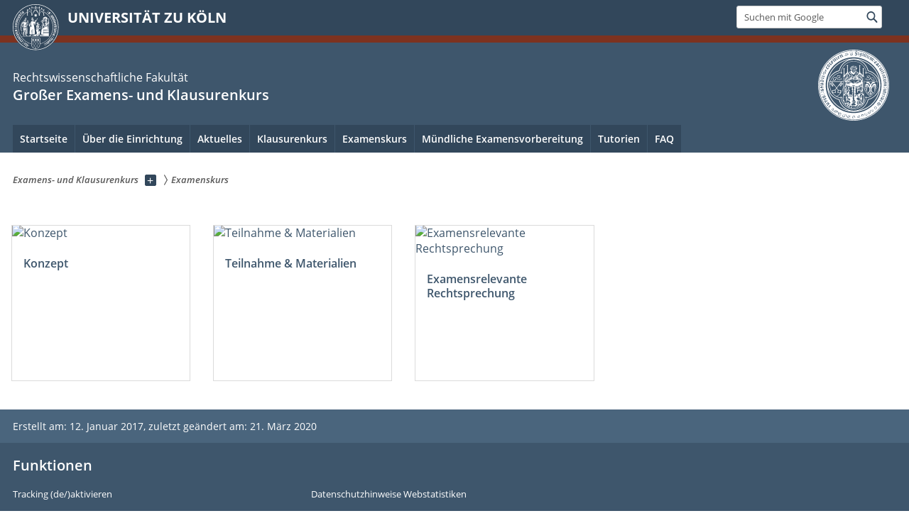

--- FILE ---
content_type: text/html; charset=utf-8
request_url: https://klausurenkurs.uni-koeln.de/examenskurs
body_size: 6745
content:
<!DOCTYPE html>
<html class="no-js" xmlns="http://www.w3.org/1999/xhtml" lang="de-DE">
<head>

<meta charset="utf-8">
<!-- 
	This website is powered by TYPO3 - inspiring people to share!
	TYPO3 is a free open source Content Management Framework initially created by Kasper Skaarhoj and licensed under GNU/GPL.
	TYPO3 is copyright 1998-2026 of Kasper Skaarhoj. Extensions are copyright of their respective owners.
	Information and contribution at https://typo3.org/
-->



<title>Examenskurs</title>
<meta name="generator" content="TYPO3 CMS">


<link rel="stylesheet" href="/typo3conf/ext/uzk2015/Resources/Public/Css/dist/style.min.css?1741883195" media="all">
<link rel="stylesheet" href="/typo3conf/ext/uzk2015/Resources/Public/Css/uzkerweiterungen.css?1741883195" media="all">
<link rel="stylesheet" href="/typo3conf/ext/uzk2015/Resources/Public/Css/griderweiterungen.css?1741883195" media="all">
<link rel="stylesheet" href="/typo3conf/ext/uzk2015/Resources/Public/Css/searchresult.css?1741883195" media="all">
<link rel="stylesheet" href="/typo3conf/ext/uzk2015/Resources/Public/Css/accordion.css?1741883195" media="all">
<link rel="stylesheet" href="/typo3conf/ext/powermail/Resources/Public/Css/Basic.css?1753204726" media="all">
<link rel="stylesheet" href="/typo3conf/ext/uzk2015/Resources/Public/Css/powermail.3.css?1741883195" media="all">
<link rel="stylesheet" href="/typo3conf/ext/uzk2015/Resources/Public/Css/ns_twitter.css?1741883195" media="all">



<script src="/typo3conf/ext/uzk2015/Resources/Public/Js/FileSaver.min.js?1741883194"></script>
<script src="/typo3conf/ext/uzk2015/Resources/Public/Js/jsbiblio.js?1741883194"></script>
<script src="/typo3conf/ext/uzk2015/Resources/Public/Js/autocomplete.js?1741883194"></script>


<meta name="viewport" content="width=device-width, initial-scale=1">
    <script>
    var SB_GLOBAL_VARS = SB_GLOBAL_VARS || {};
    SB_GLOBAL_VARS.screenResolutions = [320,480,640,768,1024,1280,1440];
    SB_GLOBAL_VARS.themePath = '/typo3conf/ext/uzk2015/Resources/Public/';
    </script>
        <link rel="shortcut icon" href="/typo3conf/ext/uzk2015/Resources/Public/img/icons/favicons/uzk/favicon.ico">
    <link rel="apple-touch-icon" sizes="57x57" href="/typo3conf/ext/uzk2015/Resources/Public/img/icons/favicons/uzk/apple-touch-icon-57x57.png">
    <link rel="apple-touch-icon" sizes="114x114" href="/typo3conf/ext/uzk2015/Resources/Public/img/icons/favicons/uzk/apple-touch-icon-114x114.png">
    <link rel="apple-touch-icon" sizes="72x72" href="/typo3conf/ext/uzk2015/Resources/Public/img/icons/favicons/uzk/apple-touch-icon-72x72.png">
    <link rel="apple-touch-icon" sizes="144x144" href="/typo3conf/ext/uzk2015/Resources/Public/img/icons/favicons/uzk/apple-touch-icon-144x144.png">
    <link rel="apple-touch-icon" sizes="60x60" href="/typo3conf/ext/uzk2015/Resources/Public/img/icons/favicons/uzk/apple-touch-icon-60x60.png">
    <link rel="apple-touch-icon" sizes="120x120" href="/typo3conf/ext/uzk2015/Resources/Public/img/icons/favicons/uzk/apple-touch-icon-120x120.png">
    <link rel="apple-touch-icon" sizes="76x76" href="/typo3conf/ext/uzk2015/Resources/Public/img/icons/favicons/uzk/apple-touch-icon-76x76.png">
    <link rel="apple-touch-icon" sizes="152x152" href="/typo3conf/ext/uzk2015/Resources/Public/img/icons/favicons/uzk/apple-touch-icon-152x152.png">
    <link rel="icon" type="image/png" href="/typo3conf/ext/uzk2015/Resources/Public/img/icons/favicons/uzk/favicon-192x192.png" sizes="192x192">
    <link rel="icon" type="image/png" href="/typo3conf/ext/uzk2015/Resources/Public/img/icons/favicons/uzk/favicon-160x160.png" sizes="160x160">
    <link rel="icon" type="image/png" href="/typo3conf/ext/uzk2015/Resources/Public/img/icons/favicons/uzk/favicon-96x96.png" sizes="96x96">
    <link rel="icon" type="image/png" href="/typo3conf/ext/uzk2015/Resources/Public/img/icons/favicons/uzk/favicon-16x16.png" sizes="16x16">
    <link rel="icon" type="image/png" href="/typo3conf/ext/uzk2015/Resources/Public/img/icons/favicons/uzk/favicon-32x32.png" sizes="32x32"> 
    <noscript>
    <link rel="stylesheet" type="text/css" href="/typo3conf/ext/uzk2015/Resources/Public/Css/dist/icons.min.css">
    </noscript>    
    <script src="/typo3conf/ext/uzk2015/Resources/Public/Js/vendor/exclude/modernizr.min.js"></script>
      <link rel="preload" href="/typo3conf/ext/uzk2015/Resources/Public/img/icons/svg/departmentlogos/med2.svg" as="image">
      <link rel="preload" href="/typo3conf/ext/uzk2015/Resources/Public/img/icons/svg/departmentlogos/phil2.svg" as="image">

      <link rel="preload" href="/typo3conf/ext/uzk2015/Resources/Public/img/icons/svg/dist/svg-sprite.min.svg" as="image">
      <link rel="preload" href="/typo3conf/ext/uzk2015/Resources/Public/img/icons/svg/instagram.svg#instagram" as="image">
      <link rel="preload" href="/typo3conf/ext/uzk2015/Resources/Public/img/icons/svg/itunes.svg" as="image">
      <link rel="preload" href="/typo3conf/ext/uzk2015/Resources/Public/img/icons/svg/linkedin.svg" as="image">
      
<!-- Matomo -->
      <script>
      
      var _paq = window._paq || [];
      _paq.push(['disableCookies']);
      
      
      
      
      _paq.push(['trackPageView']);
      _paq.push(['enableLinkTracking']);
      (function() {
	var u="https://matomo.rrz.uni-koeln.de/";
	_paq.push(['setTrackerUrl', u+'matomo.php']);
	_paq.push(['setSiteId', '25298']);
	var d=document, g=d.createElement('script'), s=d.getElementsByTagName('script')[0];
/*
	g.type='text/javascript'; 
*/
g.async=true; g.defer=true; g.src=u+'matomo.js'; s.parentNode.insertBefore(g,s);
      })();
      </script>
<!-- End Matomo Code -->


  


<script>hljs.initHighlightingOnLoad();</script>
</head>
<body class="uzk15__subsite default" id="p12194_0">
<noscript>Die Seiten der Universität zu Köln sind auf die Verwendung mit JavaScript optimiert. Um alle Funktionen nutzen zu können, aktivieren Sie bitte JavaScript in Ihrem Browser.</noscript><div class="uzk15__overlay uzk15__invisible"></div>
<header class="uzk15__mainheader uzk15__jura" ><a href="#contentstart" class="uzk15__jumpinvisible">zum Inhalt springen</a><div class="uzk15__headerwrapper"><!--- Desktop Sticky Header Template Start -->
			  <script id="uzk15__stickyheaderdesktoptemplate" type="text/template">
               <div class="uzk15__headerdesktop uzk15__desktop_sticky uzk15__displaynone">
                <div class="uzk15__mainwrapper">
                 <div class="uzk15__grid_100 uzk15__flexcontainer"><div class="uzk15_headerlogo"><a href="https://uni-koeln.de" title="UNIVERSITÄT ZU KÖLN" class="uzk15__iconlink"><h1>UNIVERSITÄT ZU KÖLN</h1></a></div><div class="uzk15_contentright"><a href="#" class="uzk15__backtomain">zum Seitenanfang</a>




<form action="https://www.uni-koeln.de/google-suche" role="search" class="uzk15__search uzk15__standardsearchform uzk15__webforms">
  <label for="headermainsearch" id="headermainsearchlabel">
    <span class="uzk15__invisible">
      Suchbegriff eingeben
    </span>
  </label>
  <input type="search" id="headermainsearch" name="q" value=""
	 placeholder='Suchen mit Google'
	 aria-labelledby="headermainsearchlabel">
  

   
  
  
  
  
  
  
  
  <button type="submit" class="button">     
    <span class="uzk15__invisible">Finden</span>
    <span class="uzk15__icon uzk15__icon-search">
      <svg>
        <use xmlns:xlink="http://www.w3.org/1999/xlink" xlink:href="/typo3conf/ext/uzk2015/Resources/Public/img/icons/svg/dist/svg-sprite.min.svg#lupe"></use>
      </svg>
    </span>
  </button>
</form>


  

</div></div>
                </div>
               </div>
			  </script>
	<!--- Desktop Sticky Header Template End --><!-- Mobile Templates Start --><script id="uzk15__headermobiletemplate" type="text/template">
	      <div class="uzk15__headermobile">
	        <div class="uzk15__mainwrapper"><div class="uzk15__grid_100 uzk15__flexcontainer"><h1><a href="https://uni-koeln.de" rel="start" title="UNIVERSITÄT ZU KÖLN">UNIVERSITÄT ZU KÖLN</a></h1>    <ul class="uzk15__menu">
      <li>
       <a href="#" class="uzk15__iconlink uzk15__mobilesearch-toggle">
        <span class="uzk15__icon uzk15__icon-lupe">
         <svg class="uzk15__svg-lupe">
          <use xlink:href="/typo3conf/ext/uzk2015/Resources/Public/img/icons/svg/dist/svg-sprite.min.svg#lupe"></use>
         </svg>
        </span>
        <span class="uzk15__invisible">Suchen mit Google</span>
       </a>
       <a href="#" class="uzk15__iconlink uzk15__invisible uzk15__mobilesearch-toggle" aria-haspopup="true">
        <span class="uzk15__icon uzk15__icon-schliessen">
         <svg class="uzk15__svg-schliessen">
          <use xlink:href="/typo3conf/ext/uzk2015/Resources/Public/img/icons/svg/dist/svg-sprite.min.svg#schliessen"></use>
         </svg>
        </span>
        <span class="uzk15__invisible">Suche schließen</span>
       </a>
      </li>
      <li>
       <a href="#" class="uzk15__iconlink uzk15__mobilenavigationbutton" aria-haspopup="true">
        <span class="uzk15__icon uzk15__icon-hamburger">
         <svg class="uzk15__svg-hamburger">
          <use xlink:href="/typo3conf/ext/uzk2015/Resources/Public/img/icons/svg/dist/svg-sprite.min.svg#hamburger"></use>
         </svg>
        </span>
        <span class="uzk15__invisible">Menü</span>
       </a>
      </li>
    </ul></div><div class="uzk15__invisible uzk15__grid_100 uzk15__mobilesearch-wrapper">




<form action="https://www.uni-koeln.de/google-suche" role="search" class="uzk15__search uzk15__standardsearchform uzk15__webforms">
  <label for="headermainsearch" id="headermainsearchlabel">
    <span class="uzk15__invisible">
      Suchbegriff eingeben
    </span>
  </label>
  <input type="search" id="headermainsearch" name="q" value=""
	 placeholder='Suchen mit Google'
	 aria-labelledby="headermainsearchlabel">
  

   
  
  
  
  
  
  
  
  <button type="submit" class="button">     
    <span class="uzk15__invisible">Finden</span>
    <span class="uzk15__icon uzk15__icon-search">
      <svg>
        <use xmlns:xlink="http://www.w3.org/1999/xlink" xlink:href="/typo3conf/ext/uzk2015/Resources/Public/img/icons/svg/dist/svg-sprite.min.svg#lupe"></use>
      </svg>
    </span>
  </button>
</form>
</div></div>
	      </div>
	    </script><script id="uzk15__mainnavigationmobiletemplate" type="text/template">
	    <div class="uzk15__mainnavigationmobile uzk15__pushedoutside">
	      <div class="uzk15__mainnavigationwrapper">
                <div class="uzk15__grid_100"><div class="uzk15__navigationtop"><div class="uzk15__breadcrumbs"><nav><h2 id="uzk15__mobilebreadcrumbslabel" class="uzk15__invisible">Sie sind hier:</h2><ul aria-describedby="uzk15__mobilebreadcrumbslabel"><li><a href="/" target="_top"><span>Examens- und Klausurenkurs</span>
					 <span class="uzk15__icon uzk15__icon-trenner_breadcrumb">
					  <svg class="uzk15__svg-trenner_breadcrumb">
                       <use xlink:href="/typo3conf/ext/uzk2015/Resources/Public/img/icons/svg/dist/svg-sprite.min.svg#trenner_breadcrumb"></use>
					  </svg>
					 </span></a></li><li><a href="/examenskurs" target="_top"><span>Examenskurs</span>
					 <span class="uzk15__icon uzk15__icon-trenner_breadcrumb">
					  <svg class="uzk15__svg-trenner_breadcrumb">
                       <use xlink:href="/typo3conf/ext/uzk2015/Resources/Public/img/icons/svg/dist/svg-sprite.min.svg#trenner_breadcrumb"></use>
					  </svg>
					 </span></a></li></ul></nav></div>      <a href="#" class="uzk15__iconlink uzk15__mobilenavigationbutton">
      <span class="uzk15__icon uzk15__icon-schliessen">
           <svg class="uzk15__svg-schliessen">
            <use xlink:href="/typo3conf/ext/uzk2015/Resources/Public/img/icons/svg/dist/svg-sprite.min.svg#schliessen"></use>
           </svg>
      </span>
      <span class="uzk15__invisible">Schließen</span>
      </a></div><div class="uzk15__currentpagetitle"><h1>Examenskurs</h1></div><nav ><h2 class="uzk15__invisible">Hauptnavigation</h2><ul class="uzk15__mainnavigationlist"><li><a href="/examenskurs/konzept" target="_self">Konzept</a></li><li><a href="/examenskurs/teilnahme-materialien" target="_self">Teilnahme & Materialien</a></li><li><a href="/examenskurs/examensrelevante-rechtsprechung" target="_self">Examensrelevante Rechtsprechung</a></li></ul></nav><div class="uzk15__subsitelanguageselect">

  

</div></div>
	      </div>
	    </div>
	  </script><!-- Mobile Templates End --><div class="uzk15__headerdesktop"><div class="uzk15__mainwrapper"><div class="uzk15__grid_100 uzk15__flexcontainer"><div class="uzk15_headerlogo_wrapper"><div class="uzk15_headerlogo"><a href="https://uni-koeln.de" target="_top" rel="start" title="UNIVERSITÄT ZU KÖLN" class="uzk15__iconlink"><span class="uzk15__icon uzk15__icon-uzk">
           <svg class="uzk15__svg-uzk">
            <use xlink:href="/typo3conf/ext/uzk2015/Resources/Public/img/icons/svg/dist/svg-sprite.min.svg#uzk"></use>
           </svg>
          </span>
        <h1>UNIVERSITÄT ZU KÖLN</h1></a></div></div><div class="uzk15_contentright">




<form action="https://www.uni-koeln.de/google-suche" role="search" class="uzk15__search uzk15__standardsearchform uzk15__webforms">
  <label for="headermainsearch" id="headermainsearchlabel">
    <span class="uzk15__invisible">
      Suchbegriff eingeben
    </span>
  </label>
  <input type="search" id="headermainsearch" name="q" value=""
	 placeholder='Suchen mit Google'
	 aria-labelledby="headermainsearchlabel">
  

   
  
  
  
  
  
  
  
  <button type="submit" class="button">     
    <span class="uzk15__invisible">Finden</span>
    <span class="uzk15__icon uzk15__icon-search">
      <svg>
        <use xmlns:xlink="http://www.w3.org/1999/xlink" xlink:href="/typo3conf/ext/uzk2015/Resources/Public/img/icons/svg/dist/svg-sprite.min.svg#lupe"></use>
      </svg>
    </span>
  </button>
</form>


  

</div></div></div></div><div class="uzk15__contentwrapper">
	    <div class="uzk15__mainwrapper">
	      <div class="uzk15__grid_100 uzk15__flexcontainer"><div class="uzk15__content"><h2><span class="uzk15__break uzk15__small uzk15__tinymobile"><a href="https://jura.uni-koeln.de">Rechtswissenschaftliche Fakultät </a></span><a href="/" target="_self">Großer Examens- und Klausurenkurs</a></h2>		<div class="uzk15__svgsignet">
		  <a href="https://jura.uni-koeln.de/" class="uzk15__iconlink">
		    <span class="uzk15__icon uzk15__icon-jura">
		      <svg class="uzk15__svg-jura">
		        <use xmlns:xlink="http://www.w3.org/1999/xlink" xlink:href="/typo3conf/ext/uzk2015/Resources/Public/img/icons/svg/dist/svg-sprite.min.svg#jura"/>
		      </svg>
		    </span>
		  </a>
		</div></div><nav class="uzk15__mainnavigation"  id="mainnavigation"><h2 class="uzk15__invisible">Hauptnavigation. Hinweis: bitte verwenden Sie Tab um die Menüpunkte anzuspringen.</h2><ul class="uzk15__firstlevellinks" role="menubar"><li class="uzk15__topleveldirektlink"><a href="/" target="_self">Startseite</a></li><li class="uzk15__toplevelflyout">
				  <a href="#" role="menuitem" aria-haspopup="true" >Über die Einrichtung</a>
				  <div class="uzk15__flyoutwrapper uzk15__pushedout"><div class="uzk15__flyouttop"><a href="/ueber-die-einrichtung" target="_self" class="uzk15__overviewlink">Zur Übersichtsseite&nbsp;Über die Einrichtung</a>				  <a class="uzk15__iconlink uzk15__navigationtoggle" href="#" title="Menü schließen">
                <span class="uzk15__invisible">Menü schließen</span>
                   <span class="uzk15__icon uzk15__icon-schliessen">
                    <svg class="uzk15__svg-schliessen">
				     <use xlink:href="/typo3conf/ext/uzk2015/Resources/Public/img/icons/svg/dist/svg-sprite.min.svg#schliessen"/>
                    </svg>
                   </span>
                  </a>
				 </div><ul class="uzk15__section uzk15__pagelinks uzk15__links"><li><a href="/ueber-die-einrichtung/das-koelner-modell" target="_self">Das Kölner Modell</a></li><li><a href="/ueber-die-einrichtung/sprechzeiten" target="_self">Sprechzeiten</a></li><li><a href="/ueber-die-einrichtung/kontakt" target="_self">Kontakt</a></li><li><a href="/ueber-die-einrichtung/mitarbeiterinnen" target="_self">Mitarbeiter_innen</a></li><li><a href="/ueber-die-einrichtung/presse" target="_self">Presse</a></li><li><a href="/ueber-die-einrichtung/stellenangebote" target="_self">Stellenangebote</a></li></ul></div>
				 </li><li class="uzk15__topleveldirektlink"><a href="/aktuelles" target="_self" role="menuitem" aria-haspopup="false" class="uzk15__overviewlink">Aktuelles</a></li><li class="uzk15__toplevelflyout">
				  <a href="#" role="menuitem" aria-haspopup="true" >Klausurenkurs</a>
				  <div class="uzk15__flyoutwrapper uzk15__pushedout"><div class="uzk15__flyouttop"><a href="/klausurenkurs" target="_self" class="uzk15__overviewlink">Zur Übersichtsseite&nbsp;Klausurenkurs</a>				  <a class="uzk15__iconlink uzk15__navigationtoggle" href="#" title="Menü schließen">
                <span class="uzk15__invisible">Menü schließen</span>
                   <span class="uzk15__icon uzk15__icon-schliessen">
                    <svg class="uzk15__svg-schliessen">
				     <use xlink:href="/typo3conf/ext/uzk2015/Resources/Public/img/icons/svg/dist/svg-sprite.min.svg#schliessen"/>
                    </svg>
                   </span>
                  </a>
				 </div><ul class="uzk15__section uzk15__pagelinks uzk15__links"><li><a href="/klausurenkurs/konzept" target="_self">Konzept</a></li><li><a href="/klausurenkurs/teilnahme" target="_self">Teilnahme</a></li><li><a href="/klausurenkurs/termine" target="_self">Termine</a></li><li><a href="/klausurenkurs/klausurdatenbank" target="_self">Klausurdatenbank</a></li><li><a href="/klausurenkurs/auswertung-der-examensklausuren" target="_self">Auswertung der Examensklausuren</a></li><li><a href="/klausurenkurs/probeexamen" target="_self">Probeexamen</a></li></ul></div>
				 </li><li class="uzk15__toplevelflyout">
				  <a href="#" role="menuitem" aria-haspopup="true" >Examenskurs</a>
				  <div class="uzk15__flyoutwrapper uzk15__pushedout"><div class="uzk15__flyouttop"><a href="/examenskurs" target="_self" class="uzk15__overviewlink">Zur Übersichtsseite&nbsp;Examenskurs</a>				  <a class="uzk15__iconlink uzk15__navigationtoggle" href="#" title="Menü schließen">
                <span class="uzk15__invisible">Menü schließen</span>
                   <span class="uzk15__icon uzk15__icon-schliessen">
                    <svg class="uzk15__svg-schliessen">
				     <use xlink:href="/typo3conf/ext/uzk2015/Resources/Public/img/icons/svg/dist/svg-sprite.min.svg#schliessen"/>
                    </svg>
                   </span>
                  </a>
				 </div><ul class="uzk15__section uzk15__pagelinks uzk15__links"><li><a href="/examenskurs/konzept" target="_self">Konzept</a></li><li><a href="/examenskurs/teilnahme-materialien" target="_self">Teilnahme & Materialien</a></li><li><a href="/examenskurs/examensrelevante-rechtsprechung" target="_self">Examensrelevante Rechtsprechung</a></li></ul></div>
				 </li><li class="uzk15__toplevelflyout">
				  <a href="#" role="menuitem" aria-haspopup="true" >Mündliche Examensvorbereitung</a>
				  <div class="uzk15__flyoutwrapper uzk15__pushedout"><div class="uzk15__flyouttop"><a href="/muendliche-examensvorbereitung" target="_self" class="uzk15__overviewlink">Zur Übersichtsseite&nbsp;Mündliche Examensvorbereitung</a>				  <a class="uzk15__iconlink uzk15__navigationtoggle" href="#" title="Menü schließen">
                <span class="uzk15__invisible">Menü schließen</span>
                   <span class="uzk15__icon uzk15__icon-schliessen">
                    <svg class="uzk15__svg-schliessen">
				     <use xlink:href="/typo3conf/ext/uzk2015/Resources/Public/img/icons/svg/dist/svg-sprite.min.svg#schliessen"/>
                    </svg>
                   </span>
                  </a>
				 </div><ul class="uzk15__section uzk15__pagelinks uzk15__links"><li><a href="/muendliche-examensvorbereitung/vortragssimulation" target="_self">Vortragssimulation</a></li><li><a href="/muendliche-examensvorbereitung/pruefungssimulation" target="_self">Prüfungssimulation</a></li></ul></div>
				 </li><li class="uzk15__topleveldirektlink"><a href="/tutorien" target="_self" role="menuitem" aria-haspopup="false" class="uzk15__overviewlink">Tutorien</a></li><li class="uzk15__topleveldirektlink"><a href="/faq" target="_self" role="menuitem" aria-haspopup="false" class="uzk15__overviewlink">FAQ</a></li></ul><a href="#contentstart" class="uzk15__jumpinvisible">zum Inhalt springen</a></nav></div>
	    </div>
	  </div></div></header>
<div class="uzk15__contentwrapper">
  <div class="uzk15__mainwrapper">
    <div class="uzk15__aheadcontent" id="contentstart"><div class="uzk15__grid_100"><nav  class="uzk15__breadcrumbs uzk15__clearfix"><h2 id="uzk15__mainbreadcrumbslabel" class="uzk15__invisible">Sie sind hier:</h2><ul aria-describedby="uzk15__mainbreadcrumbslabel" class="uzk15__breadcrumbslist"><li><a href="/" target="_top" class="uzk15__link"><span>Examens- und Klausurenkurs</span></a>
	<a href="#navcount5971" class="uzk15__subnav" title="Unterseiten anzeigen" aria-haspopup="true" aria-expanded="false">
	<span class="uzk15__plus"></span>
	<span class="uzk15__invisible">Unterseiten anzeigen</span></a><ul class="uzk15__aditionallinks" id="navcount5971"><li><a href="/" target="_top">Startseite</a></li><li><a href="/ueber-die-einrichtung" target="_top">Über die Einrichtung</a></li><li><a href="/aktuelles" target="_top">Aktuelles</a></li><li><a href="/klausurenkurs" target="_top">Klausurenkurs</a></li><li><a href="/examenskurs" target="_top">Examenskurs</a></li><li><a href="/muendliche-examensvorbereitung" target="_top">Mündliche Examensvorbereitung</a></li><li><a href="/tutorien" target="_top">Tutorien</a></li><li><a href="/faq" target="_top">FAQ</a></li></ul></li><li><a href="/examenskurs" target="_top" class="uzk15__link"><strong>Examenskurs</strong></a><ul class="uzk15__aditionallinks" id="navcount12194"><li><a href="/examenskurs/konzept" target="_top">Konzept</a></li><li><a href="/examenskurs/teilnahme-materialien" target="_top">Teilnahme & Materialien</a></li><li><a href="/examenskurs/examensrelevante-rechtsprechung" target="_top">Examensrelevante Rechtsprechung</a></li></ul></li></ul></nav></div></div>
    <main id="contentstart" class="uzk15__maincontent" >
	<!--  CONTENT ELEMENT, uid:46228/uzknextlevelteaser [begin] -->
		<!-- frame_class:default--><!-- beginn des elementes --><div class="uzk15__seperator"></div><div class="uzk15__grid_100 uzk15__defaultgrid default uzk15__space_before_" ><h1 id="c46228" class="uzk15__standard_h1 uzk15_header_"></h1></div><div class="uzk15__seperator"></div>


  

    
      
      
	      
	          <article  class="uzk15__nextlevelteaser uzk15__grid_33 uzk15__grid_50_special">
          
	      
	      
	      <a href="/examenskurs/konzept" target="_self">
          	   	  
              <figure>              
		          <img title="Konzept" src="/typo3temp/assets/images/____c_Fin_Habermann_csm_GrEx_Konzept_f211d8a55c_55af305800a991c977dc5b8ec7dff101.jpg"/>
				  <noscript class="uzk15__responsiveImage" data-alt="Konzept" data-resolutions="/typo3temp/assets/images/____c_Fin_Habermann_csm_GrEx_Konzept_f211d8a55c_55af305800a991c977dc5b8ec7dff101.jpg|/typo3temp/assets/images/____c_Fin_Habermann_csm_GrEx_Konzept_be02cc5a77_c096373a384a77ec517758eb5c5f2f88.jpg|/typo3temp/assets/images/____c_Fin_Habermann_csm_GrEx_Konzept_87da726996_6184795bdc4d3ba9cffef5d7dc691f70.jpg">
	                <img alt="Konzept" src="/typo3temp/assets/images/____c_Fin_Habermann_csm_GrEx_Konzept_79d4b9c9d6_d82bb17c36252d1c58122385c5c9becd.jpg"/>
	              </noscript>
	              <noscript class="crawlerlinks uzk15__invisible"> 					
	                <a title="Konzept" href="/typo3temp/assets/images/____c_Fin_Habermann_csm_GrEx_Konzept_f211d8a55c_55af305800a991c977dc5b8ec7dff101.jpg"  >320px</a>
	                <a title="Konzept" href="/typo3temp/assets/images/____c_Fin_Habermann_csm_GrEx_Konzept_be02cc5a77_c096373a384a77ec517758eb5c5f2f88.jpg"  >480px</a>
	                <a title="Konzept" href="/typo3temp/assets/images/____c_Fin_Habermann_csm_GrEx_Konzept_87da726996_6184795bdc4d3ba9cffef5d7dc691f70.jpg"  >640px</a>
	              </noscript>
	            </figure>
	            
	              
          <div class="uzk15__content">
            <h2 class="uzk15__headline ">Konzept</h2>
          </div>
	      </a>
	      </article>  
      
    
  

    
      
      
	      
	          <article  class="uzk15__nextlevelteaser uzk15__grid_33 uzk15__grid_50_special">
          
	      
	      
	      <a href="/examenskurs/teilnahme-materialien" target="_self">
          	   	  
              <figure>              
		          <img title="Teilnahme &amp; Materialien" src="/typo3temp/assets/images/____c_Fabian_Stuertz_csm_GrEx_Vorlesung_ddc0124832_135f6227c1cfd24b9daa588eaf26ba58.jpg"/>
				  <noscript class="uzk15__responsiveImage" data-alt="Teilnahme &amp; Materialien" data-resolutions="/typo3temp/assets/images/____c_Fabian_Stuertz_csm_GrEx_Vorlesung_ddc0124832_135f6227c1cfd24b9daa588eaf26ba58.jpg|/typo3temp/assets/images/____c_Fabian_Stuertz_csm_GrEx_Vorlesung_fecd593e40_24ece4788a441908f65fc49f9b92cf3d.jpg|/typo3temp/assets/images/____c_Fabian_Stuertz_csm_GrEx_Vorlesung_165fc8819e_9af78ddc02bd9ff7becc7938d9066210.jpg">
	                <img alt="Teilnahme &amp; Materialien" src="/typo3temp/assets/images/____c_Fabian_Stuertz_csm_GrEx_Vorlesung_ef1e813af8_4c9d21b6a25505337fd6ffd8beebaa89.jpg"/>
	              </noscript>
	              <noscript class="crawlerlinks uzk15__invisible"> 					
	                <a title="Teilnahme &amp; Materialien" href="/typo3temp/assets/images/____c_Fabian_Stuertz_csm_GrEx_Vorlesung_ddc0124832_135f6227c1cfd24b9daa588eaf26ba58.jpg"  >320px</a>
	                <a title="Teilnahme &amp; Materialien" href="/typo3temp/assets/images/____c_Fabian_Stuertz_csm_GrEx_Vorlesung_fecd593e40_24ece4788a441908f65fc49f9b92cf3d.jpg"  >480px</a>
	                <a title="Teilnahme &amp; Materialien" href="/typo3temp/assets/images/____c_Fabian_Stuertz_csm_GrEx_Vorlesung_165fc8819e_9af78ddc02bd9ff7becc7938d9066210.jpg"  >640px</a>
	              </noscript>
	            </figure>
	            
	              
          <div class="uzk15__content">
            <h2 class="uzk15__headline ">Teilnahme & Materialien</h2>
          </div>
	      </a>
	      </article>  
      
    
  

    
      
      
	      
	          <article  class="uzk15__nextlevelteaser uzk15__grid_33 uzk15__grid_50_special">
          
	      
	      
	      <a href="/examenskurs/examensrelevante-rechtsprechung" target="_self">
          	   	  
              <figure>              
		          <img title="Examensrelevante Rechtsprechung" src="/typo3temp/assets/images/____c_Fin_Habermann_csm_GrEx_Rspr_ecb3c21b7a_81685db546b5ef02fb6dfa05f4bf13fa.jpg"/>
				  <noscript class="uzk15__responsiveImage" data-alt="Examensrelevante Rechtsprechung" data-resolutions="/typo3temp/assets/images/____c_Fin_Habermann_csm_GrEx_Rspr_ecb3c21b7a_81685db546b5ef02fb6dfa05f4bf13fa.jpg|/typo3temp/assets/images/____c_Fin_Habermann_csm_GrEx_Rspr_885d7021f7_368d1da9aa6613f26e18956c4da0a086.jpg|/typo3temp/assets/images/____c_Fin_Habermann_csm_GrEx_Rspr_e9bf601817_7dced41763b5e11ddcb04047b053a479.jpg">
	                <img alt="Examensrelevante Rechtsprechung" src="/typo3temp/assets/images/____c_Fin_Habermann_csm_GrEx_Rspr_8b639431e2_2b8c1390bd1957f8ed2634e543ff0be2.jpg"/>
	              </noscript>
	              <noscript class="crawlerlinks uzk15__invisible"> 					
	                <a title="Examensrelevante Rechtsprechung" href="/typo3temp/assets/images/____c_Fin_Habermann_csm_GrEx_Rspr_ecb3c21b7a_81685db546b5ef02fb6dfa05f4bf13fa.jpg"  >320px</a>
	                <a title="Examensrelevante Rechtsprechung" href="/typo3temp/assets/images/____c_Fin_Habermann_csm_GrEx_Rspr_885d7021f7_368d1da9aa6613f26e18956c4da0a086.jpg"  >480px</a>
	                <a title="Examensrelevante Rechtsprechung" href="/typo3temp/assets/images/____c_Fin_Habermann_csm_GrEx_Rspr_e9bf601817_7dced41763b5e11ddcb04047b053a479.jpg"  >640px</a>
	              </noscript>
	            </figure>
	            
	              
          <div class="uzk15__content">
            <h2 class="uzk15__headline ">Examensrelevante Rechtsprechung</h2>
          </div>
	      </a>
	      </article>  
      
    
  

<!-- ende des elementes -->
	<!--  CONTENT ELEMENT, uid:46228/uzknextlevelteaser [end] -->
		</main>
    
    <div class="uzk15__seperator"></div>
  </div>
  <div class="uzk15__seperator"></div>
 <footer class="uzk15__mainfooter"><div class="uzk15__footersection1"><div class="uzk15__mainwrapper"><div class="uzk15__grid_100"><p class="uzk15__autordatum">Erstellt am:&nbsp;12. Januar 2017,&nbsp;zuletzt geändert am:&nbsp;21. März 2020</p></div></div></div><div class="uzk15__footersection2">
        <div class="uzk15__mainwrapper">
        <div class="uzk15__grid_100">
        <h2>Funktionen</h2>
        <ul class="uzk15__columnlist"><li><a href="https://matomo.rrz.uni-koeln.de/index.php?module=CoreAdminHome&action=optOut&language=de">Tracking (de/)aktivieren</a></li><li><a href="https://itcc.uni-koeln.de/top/datenschutzhinweise-zu-webstatistiken">Datenschutzhinweise Webstatistiken</a></li></ul>
        </div>
        </div>
        </div><div class="uzk15__footersection3"><div class="uzk15__mainwrapper"><div class="uzk15__grid_100"><h2 class="uzk15__triggerhead"><a href="#footercolumnlist" id="footertrigger">Die Universität zu Köln</a></h2><div class="uzk15__columnlist uzk15__hidebox" id="footerbox"><nav class='uzk15__footercolumn'>
    <h3>Informationen für</h3>
    <ul>
        <li><a href="https://uni-koeln.de/studium" title="Studierende">Studierende</a></li>
        <li><a href="https://studienorientierung.uni-koeln.de" title="Studieninteressierte">Studieninteressierte</a></li>
        <li><a href="https://amc.uni-koeln.de/" title="Promotion">Promovierende</a></li>
        <li><a href="https://uni-koeln.de/forschung" title="Forschung">Forschende</a></li>
        <li><a href="https://international.uni-koeln.de/" title="International">Internationale Studierende</a></li>
        <li><a href="https://alumni.uni-koeln.de/" title="Alumni">Alumni</a></li>
        <li><a href="https://uni-koeln.de/foerdernde" title="Fördernde">Fördernde</a></li>
        <li><a href="https://kommunikation-marketing.uni-koeln.de/index_ger.html" title="Presse und Marketing">Presse und Marketing</a></li>
    </ul>
</nav>
<nav class='uzk15__footercolumn'>
    <h3>Fakultäten</h3>
    <ul>
        <li><a href="https://wiso.uni-koeln.de/de/"
                title="Wirtschafts- und Sozialwissenschaftliche Fakultät">Wirtschafts- und Sozialwissenschaftliche
                Fakultät</a></li>
        <li><a href="https://jura.uni-koeln.de/" title="Rechtswissenschaftliche Fakultät">Rechtswissenschaftliche
                Fakultät</a></li>
        <li><a href="https://medfak.uni-koeln.de/" title="Medizinische Fakultät">Medizinische Fakultät</a></li>
        <li><a href="https://phil-fak.uni-koeln.de/" title="Philosophische Fakultät">Philosophische Fakultät</a></li>
        <li><a href="https://mathnat.uni-koeln.de"
                title="Mathematisch-Naturwissenschaftliche Fakultät">Mathematisch-Naturwissenschaftliche Fakultät</a>
        </li>
        <li><a href="https://www.hf.uni-koeln.de/" title="Humanwissenschaftliche Fakultät">Humanwissenschaftliche
                Fakultät</a></li>
    </ul>
</nav>
<nav class='uzk15__footercolumn'>
    <h3>Schnellzugriff</h3>
    <ul>
        <li><a href="https://verwaltung.uni-koeln.de/" title="Verwaltung">Verwaltung</a></li>
        <li><a href="https://verwaltung.uni-koeln.de/studsek/content/"
                title="Studierendensekretariat">Studierendensekretariat</a></li>
        <li><a href="https://uni-koeln.de/kontakt" title="Kontakt">Kontakt</a></li>
        <li><a href="https://www.kstw.de/speiseplan" title="Mensa">Mensa</a></li>
        <li><a href="https://ub.uni-koeln.de/index.html" title="Bibliothek">Bibliothek</a></li>
        <li><a href="https://itcc.uni-koeln.de/" title="Regionales Rechenzentrum">Regionales Rechenzentrum</a></li>
        <li><a href="https://uni-koeln.de/studium/studierende/studienorganisation/termine"
                title="Terminkalender">Terminkalender</a></li>
        <li><a href="https://webmail.uni-koeln.de" title="Webmail">Webmail</a></li>
        <li><a href="https://uni-koeln.de/universitaet/anreise-lageplaene-kontakt"
                title="Anreise, Lagepläne, Kontakt">Anreise, Lagepläne, Kontakt</a></li>
    </ul>
</nav></div></div></div></div><div class="uzk15__footersection4"><div class="uzk15__mainwrapper"><div class="uzk15__grid_100"><h2 class="uzk15__smallerheadlines">Social-Media-Kanäle der Universität zu Köln</h2><div class="uzk15__socialmedia"><a href="https://www.facebook.com/pages/Universit%C3%A4t-zu-K%C3%B6ln/180703865199" target="_blank" rel="noreferrer">	<span class="uzk15__icon uzk15__icon-facebook">
	<svg class="uzk15__svg-facebook">
	<use xmlns:xlink="http://www.w3.org/1999/xlink" xlink:href="/typo3conf/ext/uzk2015/Resources/Public/img/icons/svg/dist/svg-sprite.min.svg#fb"></use>
	</svg>
	<span class="uzk15__invisible">Facebook</span>
	</span></a><a href="https://www.xing.com/pages/universitatzukoln" target="_blank" rel="noreferrer">	<span class="uzk15__icon uzk15__icon-xing">
	<svg class="uzk15__svg-xing">
	<use xmlns:xlink="http://www.w3.org/1999/xlink" xlink:href="/typo3conf/ext/uzk2015/Resources/Public/img/icons/svg/dist/svg-sprite.min.svg#xing"></use>
	</svg>
	</span>
	<span class="uzk15__invisible">Xing</span></a><a href="https://www.youtube.com/user/UniversitaetzuKoeln" target="_blank" rel="noreferrer">	<span class="uzk15__icon uzk15__icon-youtube">
	<svg class="uzk15__svg-youtube">
	<use xmlns:xlink="http://www.w3.org/1999/xlink" xlink:href="/typo3conf/ext/uzk2015/Resources/Public/img/icons/svg/dist/svg-sprite.min.svg#youtube"></use>
	</svg>
	</span>
	<span class="uzk15__invisible">Youtube</span></a><a href="https://www.linkedin.com/company/university-of-cologne?trk=biz-companies-cym">	<span class="uzk15__icon uzk15__icon-youtube">
	<svg class="uzk15__svg-youtube" viewBox="0 0 20 20" width="30" height="30">
	<use xmlns:xlink="http://www.w3.org/1999/xlink" xlink:href="/typo3conf/ext/uzk2015/Resources/Public/img/icons/svg/linkedin.svg#linkedin"></use>
	</svg>
	</span>
	<span class="uzk15__invisible">Linked in</span></a><a href="https://www.instagram.com/uni_koeln/">	<span class="uzk15__icon uzk15__icon-instagram">
	<svg class="uzk15__svg-youtube" viewBox="0 0 20 20" width="30" height="30">
	<use xmlns:xlink="http://www.w3.org/1999/xlink" xlink:href="/typo3conf/ext/uzk2015/Resources/Public/img/icons/svg/instagram.svg#instagram"></use>
	</svg>
	</span>
	<span class="uzk15__invisible">Instagram</span></a><a href="https://wisskomm.social/@unikoeln"><span class="uzk15__icon uzk15__icon-mastodon">
  <svg class="uzk15__svg-youtube" viewBox="0 0 20 20" width="30" height="30">
    <use xlink:href="/typo3conf/ext/uzk2015/Resources/Public/img/icons/svg/mastodon.svg#mastodon" />
  </svg>
</span></a></div><div class="uzk15__copyright"><nav class="uzk15__foot"><h2 class="uzk15__invisible">Serivce</h2><ul><li><a href="https://uni-koeln.de/datenschutz">Datenschutzerklärung</a></li><li><a href="https://uni-koeln.de/impressum/barrierefreiheit">Barrierefreiheitserklärung</a></li><li><a href="https://uni-koeln.de/sitemap">Sitemap</a></li><li><a href="https://uni-koeln.de/impressum">Impressum</a></li><li><a href="https://uni-koeln.de/kontakt">Kontakt</a></li></ul></nav><small>© Universität zu Köln</small></div><div class="uzk15__seperator"></div><div class="uzk15__accreditationlist">

      <dl>
            <dt>Vielfalt</dt>
            <dd>
                  <a href="https://vielfalt.uni-koeln.de/aktuelles/pressemitteilung-teq">
                        Total E-Quality Prädikat
                  </a>
                  <a
                        href="https://www.charta-der-vielfalt.de/ueber-uns/die-unterzeichner-innen/liste/zeige/universitaet-zu-koeln/">

                        Charta der Vielfalt
                  </a>
                  <a
                        href="https://vielfalt.uni-koeln.de/profil/strategie-steuerung/diversity-audit-vielfalt-gestalten">
                        Diversity Audit
                  </a>
            </dd>
      </dl>
      <dl>
            <dt>International</dt>
            <dd>
                  <a href="https://www.hrk.de/audit/infothek/auditierte-hochschulen/">
                        <abbr title="Hochschulrektorenkonferenz">HRK </abbr>-Audit Internationalisierung
                  </a>
                  <a href="https://www.hrk.de/weltoffene-hochschulen">
                        Weltoffene Hochschulen
                  </a>
            </dd>
      </dl>
      <dl>
            <dt>Akkreditierung</dt>
            <dd>
                  <a href="https://wiso.uni-koeln.de/de/studium/master/master-international-management-cems-mim">
                        <abbr title="Community of European Management Schools">CEMS</abbr>
                  </a>
                  <a href="https://wiso.uni-koeln.de/de/fakultaet/profil/akkreditierung">
                        <abbr title="European Quality Improvement System">EQUIS</abbr>
                  </a>
                  <a href="https://www.aqas.de/">
                        <abbr title="Agentur für Qualitätssicherung durch Akkreditierung von Studiengängen">AQAS</abbr>
                  </a>
                  <a href="https://uni-koeln.de/subportale/qualitaetsmanagement-lehre-studium/q3uzk/systemakkreditierung">
                        Systemakkreditierung
                  </a>
            </dd>
      </dl>
      <dl>
            <dt>Forschung</dt>
            <dd>
                  <a href="https://www.german-u15.de/">
                        <abbr title="15 große forschungsstarke Universitäten Deutschlands">German U15</abbr>
                  </a>
                  <a href="https://uni-koeln.de/karriere/wer-wir-sind/unsere-personalstrategie">
                        <abbr title="Human Resources">HR</abbr> Excellence in Research
                  </a>
            </dd>
      </dl>
      <dl>
            <dt>Weitere</dt>
            <dd>
                  <a
                        href="https://www.fairtrade-deutschland.de/service/presse/details/uni-koeln-ausgezeichnet-2713.html">
                        Fairtrade University
                  </a>
                  <a
                        href="https://verwaltung.uni-koeln.de/cfs/content/ueber_uns/unsere_netzwerke_und_partnerinnen/index_ger.html">
                        Familie in der Hochschule
                  </a>

            </dd>
      </dl>
</div>
</div></div></div></footer>
</div>

<script>const EXT_DIR = "/typo3conf/ext/uzk2015";</script>
    <script src="/typo3conf/ext/uzk2015/Resources/Public/Js/dist/script-min.rrzk.10.js"></script>
    <script src="/typo3conf/ext/uzk2015/Resources/Public/Js/uzkerweiterungen.js"></script>
    <script>
      var x = document.getElementsByClassName("uzk15__hidenoscript");
      var i;
      for (i = 0; i < x.length; i++) {
        x[i].style.visibility = "initial";
      }
    </script>

<script src="/typo3conf/ext/powermail/Resources/Public/JavaScript/Powermail/Form.min.js?1753204726" defer="defer"></script>


</body>
</html>